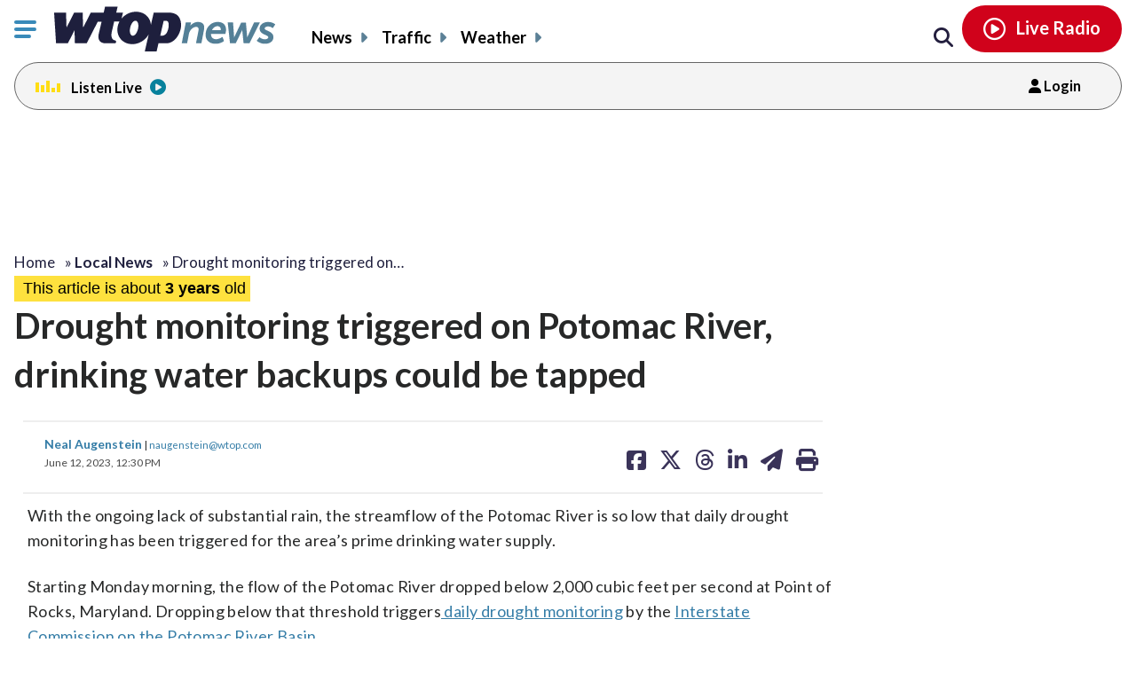

--- FILE ---
content_type: application/javascript
request_url: https://wtop.com/wp-content/themes/wtop-new/js/FNNWidget/dist/fnn_widget.js?ver=1767902546
body_size: 287
content:
function FNNWidget(){
    var _self = this;
    this.div_id = "fnn_widget_on_wtop_article";
    this.fnn_endpoint = "https://federalnewsnetwork.com/wp-json/wp/v2/pages/?slug=federal-news-network";
    this.fnn_posts = [];

    this.sendAjaxRequest = function(callback){
        jQuery.ajax({
            url: _self.fnn_endpoint,
            type: 'get',
            ataType: 'json',            
            success: callback
        });        
    };

    this.extract_fnn_posts = function(fnn_data){
        _self.fnn_posts.push({
            'title'        : fnn_data['homepage-top'].article.title,
            'url'          : fnn_data['homepage-top'].article.url,
            'thumbnail'    : fnn_data['homepage-top'].article.image
        });

        fnn_data['homepage-headlines'].forEach(headline => {
            _self.fnn_posts.push({
                'title'        : headline.title,
                'url'          : headline.url,
                'thumbnail'    : headline.image
            });
        });
    };

    this.display_fnn_widget = function(){
        html = ""
        let index;
        for(index = 0; index<4; index++){
            fnn_post = _self.fnn_posts[index];      
            html+= ' <div class="small-6 large-3 columns fnn-stories-widget" style="margin-bottom: 20px">';
            html+= '    <figure class="post__template--media-container">';
            html+= '         <a href="'+fnn_post.url+'" class="post__template--media-img-link" target="_blank">';
            html+= '           <img src="'+fnn_post.thumbnail+'" alt="'+fnn_post.title+'"></img>';
            html+= '         </a>';
            html+= '    </figure>';
            html+= '    <h3 style="padding:6px"><a href="'+fnn_post.url+'" class="post__template--media-link" target="_blank">'+fnn_post.title+'</a></h3>';
            html+= ' </div>';
        }
        document.getElementById(_self.div_id).innerHTML = html
    };

    this.loadApiData = function(){ 
        _self.sendAjaxRequest(function(data){             
            _self.extract_fnn_posts(data[0])
            _self.display_fnn_widget()
        });        
       
    };
}

jQuery( document ).ready(function() {
    var fnn_widgets = new FNNWidget(); 
    fnn_widgets.loadApiData()
});
